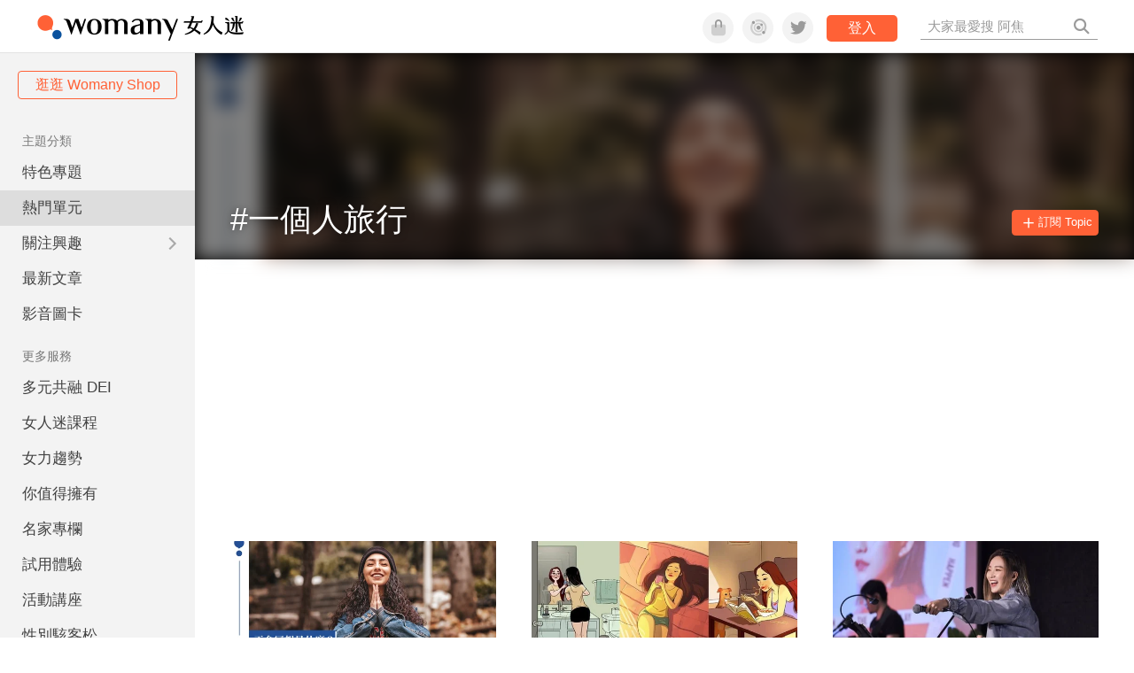

--- FILE ---
content_type: text/html; charset=utf-8
request_url: https://www.google.com/recaptcha/api2/aframe
body_size: 147
content:
<!DOCTYPE HTML><html><head><meta http-equiv="content-type" content="text/html; charset=UTF-8"></head><body><script nonce="qSasDYHxZosustPbJTPKkA">/** Anti-fraud and anti-abuse applications only. See google.com/recaptcha */ try{var clients={'sodar':'https://pagead2.googlesyndication.com/pagead/sodar?'};window.addEventListener("message",function(a){try{if(a.source===window.parent){var b=JSON.parse(a.data);var c=clients[b['id']];if(c){var d=document.createElement('img');d.src=c+b['params']+'&rc='+(localStorage.getItem("rc::a")?sessionStorage.getItem("rc::b"):"");window.document.body.appendChild(d);sessionStorage.setItem("rc::e",parseInt(sessionStorage.getItem("rc::e")||0)+1);localStorage.setItem("rc::h",'1768924869499');}}}catch(b){}});window.parent.postMessage("_grecaptcha_ready", "*");}catch(b){}</script></body></html>